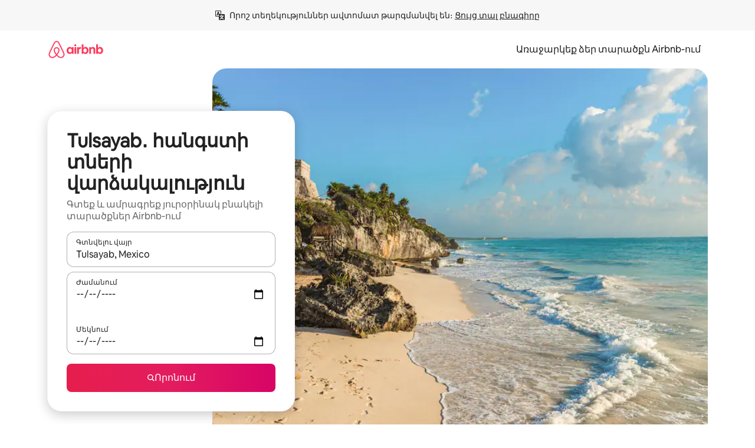

--- FILE ---
content_type: text/javascript
request_url: https://a0.muscache.com/airbnb/static/packages/web/common/frontend/moment-more-formats/src/locale/hy-am.3a21ce1359.js
body_size: 936
content:
__d(function(g,r,i,a,m,e,d){"use strict";var _;_=function(_){return _.defineLocale("hy-am",{months:{format:"\u0570\u0578\u0582\u0576\u057E\u0561\u0580\u056B_\u0583\u0565\u057F\u0580\u057E\u0561\u0580\u056B_\u0574\u0561\u0580\u057F\u056B_\u0561\u057A\u0580\u056B\u056C\u056B_\u0574\u0561\u0575\u056B\u057D\u056B_\u0570\u0578\u0582\u0576\u056B\u057D\u056B_\u0570\u0578\u0582\u056C\u056B\u057D\u056B_\u0585\u0563\u0578\u057D\u057F\u0578\u057D\u056B_\u057D\u0565\u057A\u057F\u0565\u0574\u0562\u0565\u0580\u056B_\u0570\u0578\u056F\u057F\u0565\u0574\u0562\u0565\u0580\u056B_\u0576\u0578\u0575\u0565\u0574\u0562\u0565\u0580\u056B_\u0564\u0565\u056F\u057F\u0565\u0574\u0562\u0565\u0580\u056B".split("_"),standalone:"\u0570\u0578\u0582\u0576\u057E\u0561\u0580_\u0583\u0565\u057F\u0580\u057E\u0561\u0580_\u0574\u0561\u0580\u057F_\u0561\u057A\u0580\u056B\u056C_\u0574\u0561\u0575\u056B\u057D_\u0570\u0578\u0582\u0576\u056B\u057D_\u0570\u0578\u0582\u056C\u056B\u057D_\u0585\u0563\u0578\u057D\u057F\u0578\u057D_\u057D\u0565\u057A\u057F\u0565\u0574\u0562\u0565\u0580_\u0570\u0578\u056F\u057F\u0565\u0574\u0562\u0565\u0580_\u0576\u0578\u0575\u0565\u0574\u0562\u0565\u0580_\u0564\u0565\u056F\u057F\u0565\u0574\u0562\u0565\u0580".split("_")},monthsShort:"\u0570\u0576\u057E_\u0583\u057F\u0580_\u0574\u0580\u057F_\u0561\u057A\u0580_\u0574\u0575\u057D_\u0570\u0576\u057D_\u0570\u056C\u057D_\u0585\u0563\u057D_\u057D\u057A\u057F_\u0570\u056F\u057F_\u0576\u0574\u0562_\u0564\u056F\u057F".split("_"),weekdays:"\u056F\u056B\u0580\u0561\u056F\u056B_\u0565\u0580\u056F\u0578\u0582\u0577\u0561\u0562\u0569\u056B_\u0565\u0580\u0565\u0584\u0577\u0561\u0562\u0569\u056B_\u0579\u0578\u0580\u0565\u0584\u0577\u0561\u0562\u0569\u056B_\u0570\u056B\u0576\u0563\u0577\u0561\u0562\u0569\u056B_\u0578\u0582\u0580\u0562\u0561\u0569_\u0577\u0561\u0562\u0561\u0569".split("_"),weekdaysShort:"\u056F\u0580\u056F_\u0565\u0580\u056F_\u0565\u0580\u0584_\u0579\u0580\u0584_\u0570\u0576\u0563_\u0578\u0582\u0580\u0562_\u0577\u0562\u0569".split("_"),weekdaysMin:"\u056F\u0580\u056F_\u0565\u0580\u056F_\u0565\u0580\u0584_\u0579\u0580\u0584_\u0570\u0576\u0563_\u0578\u0582\u0580\u0562_\u0577\u0562\u0569".split("_"),longDateFormat:{LT:"HH:mm",LTS:"HH:mm:ss",L:"DD.MM.YYYY",LL:"D MMMM YYYY \u0569.",LLL:"D MMMM YYYY \u0569., HH:mm",LLLL:"dddd, D MMMM YYYY \u0569., HH:mm"},calendar:{sameDay:"[\u0561\u0575\u057D\u0585\u0580] LT",nextDay:"[\u057E\u0561\u0572\u0568] LT",lastDay:"[\u0565\u0580\u0565\u056F] LT",nextWeek:function(){return"dddd [\u0585\u0580\u0568 \u056A\u0561\u0574\u0568] LT"},lastWeek:function(){return"[\u0561\u0576\u0581\u0561\u056E] dddd [\u0585\u0580\u0568 \u056A\u0561\u0574\u0568] LT"},sameElse:"L"},relativeTime:{future:"%s \u0570\u0565\u057F\u0578",past:"%s \u0561\u057C\u0561\u057B",s:"\u0574\u056B \u0584\u0561\u0576\u056B \u057E\u0561\u0575\u0580\u056F\u0575\u0561\u0576",ss:"%d \u057E\u0561\u0575\u0580\u056F\u0575\u0561\u0576",m:"\u0580\u0578\u057A\u0565",mm:"%d \u0580\u0578\u057A\u0565",h:"\u056A\u0561\u0574",hh:"%d \u056A\u0561\u0574",d:"\u0585\u0580",dd:"%d \u0585\u0580",M:"\u0561\u0574\u056B\u057D",MM:"%d \u0561\u0574\u056B\u057D",y:"\u057F\u0561\u0580\u056B",yy:"%d \u057F\u0561\u0580\u056B"},meridiemParse:/\u0563\u056b\u0577\u0565\u0580\u057e\u0561|\u0561\u057c\u0561\u057e\u0578\u057f\u057e\u0561|\u0581\u0565\u0580\u0565\u056f\u057e\u0561|\u0565\u0580\u0565\u056f\u0578\u0575\u0561\u0576/,isPM:function(_){return/^(\u0581\u0565\u0580\u0565\u056f\u057e\u0561|\u0565\u0580\u0565\u056f\u0578\u0575\u0561\u0576)$/.test(_)},meridiem:function(_){return _<4?"\u0563\u056B\u0577\u0565\u0580\u057E\u0561":_<12?"\u0561\u057C\u0561\u057E\u0578\u057F\u057E\u0561":_<17?"\u0581\u0565\u0580\u0565\u056F\u057E\u0561":"\u0565\u0580\u0565\u056F\u0578\u0575\u0561\u0576"},dayOfMonthOrdinalParse:/\d{1,2}|\d{1,2}-(\u056b\u0576|\u0580\u0564)/,ordinal:function(_,t){switch(t){case"DDD":case"w":case"W":case"DDDo":if(1===_)return _+"-\u056B\u0576";return _+"-\u0580\u0564";default:return _}},week:{dow:1,doy:7}})},"object"==typeof e&&void 0!==m&&"function"==typeof r?_(r(d[0])):"function"==typeof define&&define.amd?define(["../moment"],_):_((void 0).moment)},"78fdf7",["1772c9"]);
__d(function(g,r,i,a,m,e,d){"use strict";var _=(0,r(d[0]).default)(r(d[1]));r(d[2]),_.default.updateLocale("hy-am",{months:{format:"\u0570\u0578\u0582\u0576\u057E\u0561\u0580\u056B_\u0583\u0565\u057F\u0580\u057E\u0561\u0580\u056B_\u0574\u0561\u0580\u057F\u056B_\u0561\u057A\u0580\u056B\u056C\u056B_\u0574\u0561\u0575\u056B\u057D\u056B_\u0570\u0578\u0582\u0576\u056B\u057D\u056B_\u0570\u0578\u0582\u056C\u056B\u057D\u056B_\u0585\u0563\u0578\u057D\u057F\u0578\u057D\u056B_\u057D\u0565\u057A\u057F\u0565\u0574\u0562\u0565\u0580\u056B_\u0570\u0578\u056F\u057F\u0565\u0574\u0562\u0565\u0580\u056B_\u0576\u0578\u0575\u0565\u0574\u0562\u0565\u0580\u056B_\u0564\u0565\u056F\u057F\u0565\u0574\u0562\u0565\u0580\u056B".split("_"),standalone:"\u0570\u0578\u0582\u0576\u057E\u0561\u0580_\u0583\u0565\u057F\u0580\u057E\u0561\u0580_\u0574\u0561\u0580\u057F_\u0561\u057A\u0580\u056B\u056C_\u0574\u0561\u0575\u056B\u057D_\u0570\u0578\u0582\u0576\u056B\u057D_\u0570\u0578\u0582\u056C\u056B\u057D_\u0585\u0563\u0578\u057D\u057F\u0578\u057D_\u057D\u0565\u057A\u057F\u0565\u0574\u0562\u0565\u0580_\u0570\u0578\u056F\u057F\u0565\u0574\u0562\u0565\u0580_\u0576\u0578\u0575\u0565\u0574\u0562\u0565\u0580_\u0564\u0565\u056F\u057F\u0565\u0574\u0562\u0565\u0580".split("_"),isFormat:/D[oD]?(\s)+MMMM|MMMM(\s)+D[oD]?/},monthsShort:"\u0570\u0576\u057E_\u0583\u057F\u057E_\u0574\u0580\u057F_\u0561\u057A\u0580_\u0574\u0575\u057D_\u0570\u0576\u057D_\u0570\u056C\u057D_\u0585\u0563\u057D_\u057D\u0565\u057A_\u0570\u0578\u056F_\u0576\u0578\u0575_\u0564\u0565\u056F".split("_"),weekdaysShort:"\u056F\u056B\u0580_\u0565\u0580\u056F_\u0565\u0580\u0584_\u0579\u0580\u0584_\u0570\u0576\u0563_\u0578\u0582\u0580_\u0577\u0562\u0569".split("_"),weekdaysMin:"\u056F\u0580_\u0565\u056F_\u0565\u0584_\u0579\u0584_\u0570\u0563_\u0578\u0582_\u0577\u0562".split("_")})},"ca381b",["ba7a76","1772c9","78fdf7"]);
__r("ca381b");
//# sourceMappingURL=https://sourcemaps.d.musta.ch/airbnb/static/packages/web/common/frontend/moment-more-formats/src/locale/hy-am.6343a635ad.js.map